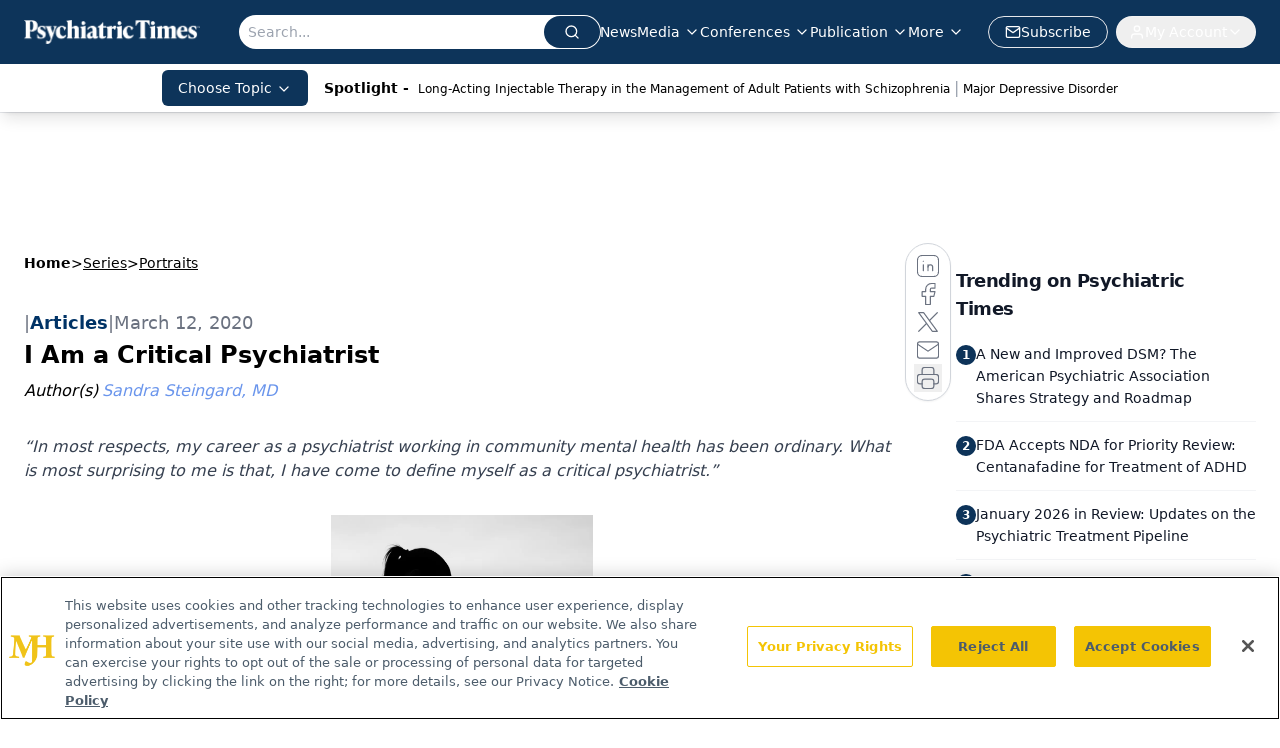

--- FILE ---
content_type: text/html; charset=utf-8
request_url: https://www.google.com/recaptcha/api2/aframe
body_size: 183
content:
<!DOCTYPE HTML><html><head><meta http-equiv="content-type" content="text/html; charset=UTF-8"></head><body><script nonce="uRQ-pZlvV2Um7HtLZLHmlw">/** Anti-fraud and anti-abuse applications only. See google.com/recaptcha */ try{var clients={'sodar':'https://pagead2.googlesyndication.com/pagead/sodar?'};window.addEventListener("message",function(a){try{if(a.source===window.parent){var b=JSON.parse(a.data);var c=clients[b['id']];if(c){var d=document.createElement('img');d.src=c+b['params']+'&rc='+(localStorage.getItem("rc::a")?sessionStorage.getItem("rc::b"):"");window.document.body.appendChild(d);sessionStorage.setItem("rc::e",parseInt(sessionStorage.getItem("rc::e")||0)+1);localStorage.setItem("rc::h",'1769906230085');}}}catch(b){}});window.parent.postMessage("_grecaptcha_ready", "*");}catch(b){}</script></body></html>

--- FILE ---
content_type: application/javascript
request_url: https://api.lightboxcdn.com/z9gd/43411/www.psychiatrictimes.com/jsonp/z?cb=1769906217136&dre=l&callback=jQuery112407165475316183023_1769906217101&_=1769906217102
body_size: 1183
content:
jQuery112407165475316183023_1769906217101({"dre":"l","success":true,"response":"N4IgLgziBcCMDsA2AnMgDIgTAgLDgHADQgBOAhgHYAmM-i8m8yxVZMIARgOYBUHJPMgBsAPgEEADhKEBTAKQcwfALZ8IPAMYc-AVx5UhAEjQA9AFYA.[base64].[base64]"});

--- FILE ---
content_type: text/plain; charset=utf-8
request_url: https://fp.psychiatrictimes.com/M0Wq/u4Nw-S/7m9x/c962DTG/Q8S?q=vnFC4dZv8NpwPrIAgVP2
body_size: -57
content:
RVg94cCVTdJsHJxJ0rtqmSIzhAYmMNF3bHcw6yPaUHNi2zikKQnCoC+/QzP4Vbx/Trwdfh5KeIkE0h9OFLoMEAOLCfGaFGU=